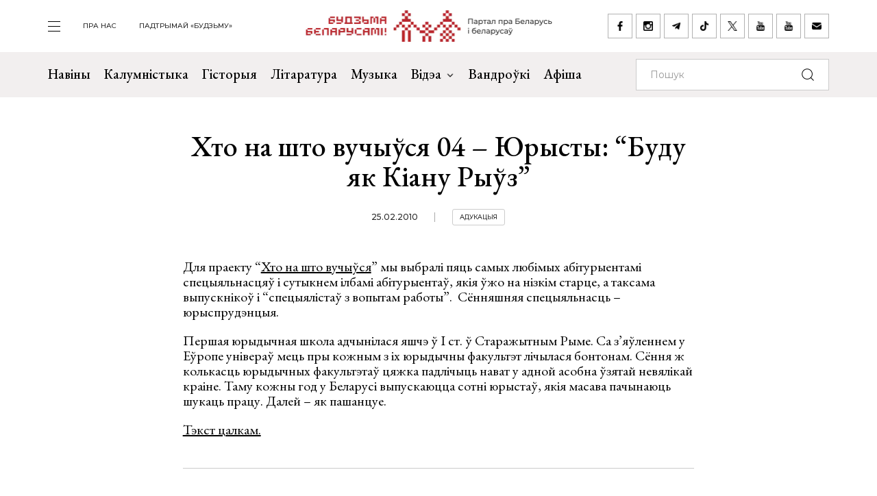

--- FILE ---
content_type: text/html; charset=UTF-8
request_url: https://budzma.org/news/khto-na-shto-vuchywsya-04-yurysty-budu-yak-kianu-rywz.html
body_size: 5983
content:
<!doctype html>
<head lang="be">
    <meta http-equiv="X-UA-Compatible" content="IE=edge" />
    <meta name="viewport" content="width=device-width, initial-scale=1, maximum-scale=1, user-scalable=no">
    <meta http-equiv="Content-Type" content="text/html; charset=UTF-8" />
    <link rel="shortcut icon" type="image/x-icon" href="/favicon.png" />
    <title>Будзьма беларусамі! » Хто на што вучыўся 04 &#8211; Юрысты: “Буду як Кіану Рыўз”</title>

    <link rel="alternate" type="application/rss+xml" title="RSS" href="/feed/" />

            <link rel="canonical" href="https://budzma.org/news/khto-na-shto-vuchywsya-04-yurysty-budu-yak-kianu-rywz.html" />

    
    <link rel="preconnect" href="https://fonts.googleapis.com">
    <link rel="preconnect" href="https://fonts.gstatic.com" crossorigin>
    <link href="https://fonts.googleapis.com/css2?family=EB+Garamond:ital,wght@0,400;0,500;0,700;1,400;1,500;1,700&family=Montserrat:ital,wght@0,400;0,500;0,700;1,400;1,500;1,700&display=swap" rel="stylesheet">

                                
                                            


    <meta http-equiv="Content-Type" content="text/html; charset=UTF-8" />
<meta name="robots" content="index, follow" />
<meta name="keywords" content="-" />
<meta name="description" content="-" />
<link href="/bitrix/cache/css/s1/ibwm/template_cfe48e3731d7be2b4bda8dfd90dcfd5f/template_cfe48e3731d7be2b4bda8dfd90dcfd5f_v1.css?1767986210206782" type="text/css"  data-template-style="true" rel="stylesheet" />
<script  src="/bitrix/cache/js/s1/ibwm/template_3d8780d79f7907fcd59cdeb6794e1724/template_3d8780d79f7907fcd59cdeb6794e1724_v1.js?1767986210403906"></script>

    <script type="text/javascript" src="https://platform-api.sharethis.com/js/sharethis.js#property=676f7998ad6fa80019a0939d&product=inline-share-buttons&source=platform" async="async"></script>

    <!-- Google tag (gtag.js) -->
<script async src="https://www.googletagmanager.com/gtag/js?id=G-8N1P40VZWS"></script>
<script>
  window.dataLayer = window.dataLayer || [];
  function gtag(){dataLayer.push(arguments);}
  gtag('js', new Date());

  gtag('config', 'G-8N1P40VZWS');
  gtag('config', 'UA-7161554-1');
</script>    
</head>

<body>
    <div id="panel"></div>

    <div class="main-menu-dropdown">
        <div class="close">
            <div class="container">
                <a class="icon i-close" href="#">закрыць</a>
            </div>
        </div>
        <div class="container">
            <nav class="row">
                
			<div class="col-xs-12 col-md-2">
	    <ul>
	    		        	<li><a  href="/category/news">Навіны</a></li>
	        	        	<li><a  href="/category/column">Калумністыка</a></li>
	        	        	<li><a  href="/category/history">Гісторыя</a></li>
	        	        	<li><a  href="/category/gistoryya-za-5-khvilin">Гісторыя за 5 хвілін</a></li>
	        	        	<li><a  href="/category/literature">Літаратура</a></li>
	        	        	<li><a  href="/category/muzyka">Музыка</a></li>
	        	    </ul>
	</div>
		<div class="col-xs-12 col-md-2">
	    <ul>
	    		        	<li><a  href="/category/movies">Кіно</a></li>
	        	        	<li><a  href="/events/">Афіша</a></li>
	        	        	<li><a  href="/category/art/">Мастацтва</a></li>
	        	        	<li><a  href="/category/teatr">Тэатр</a></li>
	        	        	<li><a  href="/category/vandruem-razam">Вандроўкі</a></li>
	        	        	<li><a  href="/category/tryzub-i-pagonya">Трызуб і Пагоня</a></li>
	        	    </ul>
	</div>
		<div class="col-xs-12 col-md-2">
	    <ul>
	    		        	<li><a  href="/category/sarmat">Сармат</a></li>
	        	        	<li><a  href="/category/razumnyaty">Разумняты</a></li>
	        	        	<li><a  href="/category/mova">Беларуская мова</a></li>
	        	        	<li><a  href="/category/gatuem-z-budzma">Гатуем з «Будзьма!»</a></li>
	        	        	<li><a  href="/category/fun">Забавы</a></li>
	        	        	<li><a  href="/category/socium">Грамадства</a></li>
	        	    </ul>
	</div>
		<div class="col-xs-12 col-md-2">
	    <ul>
	    		        	<li><a  href="/category/education">Адукацыя</a></li>
	        	        	<li><a  href="/category/psikhalogiya-i-samarazvitstsye">Псіхалогія і самаразвіццё</a></li>
	        	        	<li><a  href="/category/ekalogiya">Экалогія</a></li>
	        	        	<li><a  href="/news/pashto-ki-ad-budzma.html">Паштоўкі ад «Будзьма!»</a></li>
	        	    </ul>
	</div>
	                
<div class="col-xs-12 col-md-2">
    <ul class="extra">
    					                                            <li><a target="_blank" href="https://ko-fi.com/budzma" class="icon i-support ">Падтрымай «Будзьму»</a></li>
        				                        <li><a  href="/about/" class=" ">Што такое «Будзьма беларусамі!»</a></li>
        				                        <li><a  href="/persons/" class=" ">Асобы кампаніі</a></li>
        				                        <li><a  href="/news/use-praekty-budzma.html" class=" ">Усе праекты «Будзьма!»</a></li>
        				                        <li><a  href="/sitemap/" class=" ">карта сайта</a></li>
            </ul>
</div>
                <div class="col-xs-12 col-md-2">
                    <div class="social-navbar">
                      
			    <a href="https://www.facebook.com/budzmabelarusami" target="_blank" class="icon i-facebook ">facebook</a></li>
    		    <a href="https://www.instagram.com/budzma" target="_blank" class="icon i-instagram ">instagram</a></li>
    		    <a href="https://t.me/budzmaorg" target="_blank" class="icon i-telegram ">telegram</a></li>
    		    <a href="https://www.tiktok.com/@budzma_razam" target="_blank" class="icon i-tiktok ">tiktok</a></li>
    		    <a href="https://x.com/budzma" target="_blank" class="icon i-xcom ">X (twitter)</a></li>
    		    <a href="https://www.youtube.com/user/thebudzma/videos" target="_blank" class="icon i-youtube ">youtube</a></li>
    		    <a href="https://www.youtube.com/@BudzmaDzieciam" target="_blank" class="icon i-youtube ">youtube дзецям</a></li>
    		    <a href="mailto:razam@budzma.org" target="_blank" class="icon i-email ">razam@budzma.org</a></li>
                        </div>
                </div>
                <div class="col-xs-12 hidden-md hidden-lg">
                    <a href="/">
                        <img class="dropdown-logo" src="/bitrix/templates/ibwm/new/media/dropdown-logo.png">
                    </a>
                </div>
            </nav>
        </div>
    </div>

    
    <div class="brand-menu">
        <div class="container">
            <ul>
                <li>
                    <a id="show-main-menu" class="navbar-toggle collapsed custom" href="#">
                        <span class="icon-bar top-bar"></span>
                        <span class="icon-bar middle-bar"></span>
                        <span class="icon-bar bottom-bar"></span>
                    </a>
                </li>
                
			
		<li class="hidden-xs hidden-sm"><a  class=" " href="/about/">пра нас</a></li>
    		
					<li class="hidden-xs hidden-sm"><a target="_blank" class=" " href="https://ko-fi.com/budzma">Падтрымай «Будзьму»</a></li>
                </ul>
            <a class="brand-logo" href="/" title="Партал пра Беларусь і беларусаў"></a>
            <div class="social-network hidden-xs hidden-sm">
                <a href="https://www.facebook.com/budzmabelarusami" target="_blank" class="icon i-facebook "></a>
<a href="https://www.instagram.com/budzma" target="_blank" class="icon i-instagram "></a>
<a href="https://t.me/budzmaorg" target="_blank" class="icon i-telegram "></a>
<a href="https://www.tiktok.com/@budzma_razam" target="_blank" class="icon i-tiktok "></a>
<a href="https://x.com/budzma" target="_blank" class="icon i-xcom "></a>
<a href="https://www.youtube.com/user/thebudzma/videos" target="_blank" class="icon i-youtube "></a>
<a href="https://www.youtube.com/@BudzmaDzieciam" target="_blank" class="icon i-youtube "></a>
<a href="mailto:razam@budzma.org" target="_blank" class="icon i-email "></a>            </div>
            <a href="#" class="icon i-search mobile-search hidden-md hidden-lg"></a>
        </div>
    </div>
    
    <div class="main-menu">
        <nav class="navbar navbar-default">
            <div class="container">

				<ul class="nav navbar-nav hidden-xs hidden-sm">
				    				        				            
				            
				            				                <li>
				                    <a class=" " href="/category/news">
				                        Навіны				                    </a>
				                </li>
				            				        				            
				            
				            				                <li>
				                    <a class=" " href="/category/column">
				                        Калумністыка				                    </a>
				                </li>
				            				        				            
				            
				            				                <li>
				                    <a class=" " href="/category/history">
				                        Гісторыя				                    </a>
				                </li>
				            				        				            
				            
				            				                <li>
				                    <a class=" " href="/category/literature">
				                        Літаратура				                    </a>
				                </li>
				            				        				            
				            
				            				                <li>
				                    <a class=" " href="/category/muzyka">
				                        Музыка				                    </a>
				                </li>
				            				        				            
				            															
				            				                <li class="dropdown">
				                    <a href="#" class="dropdown-toggle  " data-toggle="dropdown" role="button" aria-haspopup="true" aria-expanded="false">Відэа <span class="caret"></span></a>
				                    					                    <ul class="dropdown-menu">
					                    												<li>
												<img class="dropdown-thumb" src="/upload/iblock/88a/gmn0rpr7pwwt1v7ac533qo214x9g6qre.png">
												<a href="/category/video/tryzub-i-pagonya">Трызуб і Пагоня</a>
											</li>
																						<li>
												<img class="dropdown-thumb" src="/upload/iblock/939/zjxfo4ydovg3b1xtqsnlx8zjb0oa1r64.jpg">
												<a href="/category/video/khrus-i-papalam">Хрусь і папалам</a>
											</li>
																						<li>
												<img class="dropdown-thumb" src="/upload/iblock/9e9/oovs4s4as2n03z5atg9yh8bknxulw4zx.jpg">
												<a href="/category/video/smalenne-vepruka">«Смаленне Вепрука»</a>
											</li>
																						<li>
												<img class="dropdown-thumb" src="/upload/iblock/1b8/2g0z7uyl4bw3ncm2brw2tcl2vypyvtu3.png">
												<a href="/category/video/sarmat">Сармат</a>
											</li>
																						<li>
												<img class="dropdown-thumb" src="/upload/iblock/77a/j87ayhgkp62bd2o3581lmov8xqct0erx.png">
												<a href="/category/video/razumnyaty">Разумняты</a>
											</li>
																						<li>
												<img class="dropdown-thumb" src="/upload/iblock/9e6/3p3445vwzadfbtie8gtsoh4w1uzetdju.jpg">
												<a href="/category/video/slovy-macniej">«Словы мацней»</a>
											</li>
																						<li>
												<img class="dropdown-thumb" src="/upload/iblock/b12/dr04tikcfmh3csw4acvwgpo5t7ouokpa.png">
												<a href="/category/video/gistoryya-za-5-khvilin">Гісторыя за 5 хвілін</a>
											</li>
																						<li>
												<img class="dropdown-thumb" src="/upload/iblock/68f/98m3z84lfw2zjlzbjzbtaijyowgqc3g1.png">
												<a href="/category/video/gatuem-z-budzma">Гатуем з «Будзьма!»</a>
											</li>
																                    </ul>
				                    				                </li>
				            				        				            
				            
				            				                <li>
				                    <a class="/category/smalenne-vepruka|/ " href="/category/vandruem-razam">
				                        Вандроўкі				                    </a>
				                </li>
				            				        				            
				            
				            				                <li>
				                    <a class=" " href="/events/">
				                        Афіша				                    </a>
				                </li>
				            				        				    				</ul>

                <form class="navbar-form navbar-right" action="/search/index.php" autocomplete="off">
                    <div class="form-group">
                        <input type="text" class="form-control" name="q" value="" placeholder="Пошук">
                        <button type="submit" class="btn-search"></button>
                    </div>
                </form>

            </div><!-- /.container-fluid -->
        </nav>
    </div>


    <div class="container">
        <div class="row">
            <div class="col-xs-12 col-md-8 col-md-offset-2 col-lg-6 col-lg-offset-3">
                <div class="title">
                                        <h1>Хто на што вучыўся 04 &#8211; Юрысты: “Буду як Кіану Рыўз”</h1>
                    <div class="info gray">
                                                <span class="date">25.02.2010</span>
                                                <span class="tag"><a href="/category/education">Адукацыя</a></span>                     </div>
                </div>
            </div>
        </div>
    </div>

    <div class="page-detail">        
        <div class="container">
            <div class="row">
                <div class="col-xs-12 col-md-8 col-md-offset-2 col-lg-6 col-lg-offset-3">
                    <div class="detail-text">
                    
                    <p>Для праекту “<a href="https://34mag.net/category/tegi/khto-na-shto">Хто на што вучыўся</a>” мы выбралі пяць самых любімых абітурыентамі спецыяльнасцяў і сутыкнем ілбамі абітурыентаў, якія ўжо на нізкім старце, а таксама выпускнікоў і “спецыялістаў з вопытам работы”.  Сённяшняя спецыяльнасць – юрыспрудэнцыя.<!--more--></p>
<p>Першая юрыдычная школа адчынілася яшчэ ў І ст. ў Старажытным Рыме. Са з’яўленнем у Еўропе універаў мець пры кожным з іх юрыдычны факультэт лічылася бонтонам. Сёння ж колькасць юрыдычных факультэтаў цяжка падлічыць нават у адной асобна ўзятай невялікай краіне. Таму кожны год у Беларусі выпускаюцца сотні юрыстаў, якія масава пачынаюць шукаць працу. Далей – як пашанцуе.</p>
<p><a href="https://www.34mag.net/content/1158">Тэкст цалкам.</a></p>

                    
                                        

                    </div>
            </div>
            <div class="col-xs-12 col-md-8 col-md-offset-2 col-lg-6 col-lg-offset-3 text-center">
                <div class="social-network">
					<div class="sharethis-inline-share-buttons"></div>
                </div>
            </div>
        </div>
    </div>
</div>





</div>        <div class="footer-nav inner ">
        <div class="back-color"></div>
        <div class="container">
            <div class="row">                
                <div class="col-xs-12 col-md-6 popular">
                  
    <div class="f-last-news">                        
        <div class="border">
            <h1>Апошняе <br>на Budzma.org</h1>
            <a  href="/category/news">чытаць яшчэ</a>
        </div>
                                <div class="item" id="bx_651765591_76300">
                <div class="info gray">
                                        <span class="date">27.01.2026</span>
                                        <span class="tag"><a href="/category/muzyka">Музыка</a></span>                 </div>
                <h4><a href="/news/zabarona-malitvy.html">Яшчэ адзін «чорны спіс». Удава кампазітара Алега Моўчана забараніла выконваць «Малітву» Янкі Купалы і іншыя творы мужа</a></h4>
            </div>
                                <div class="item" id="bx_651765591_76299">
                <div class="info gray">
                                        <span class="date">27.01.2026</span>
                                        <span class="tag"><a href="/category/socium">Грамадства</a></span>                 </div>
                <h4><a href="/news/artefakty-xvi-xvii-stagoddzya.html">Артэфакты XVI — XVII стагоддзяў папоўняць музейны фонд Ружанскага палаца</a></h4>
            </div>
                                <div class="item" id="bx_651765591_76298">
                <div class="info gray">
                                        <span class="date">27.01.2026</span>
                                        <span class="tag"><a href="/category/socium">Грамадства</a></span> <span class="tag"><a href="/category/history">Гісторыя</a></span>                 </div>
                <h4><a href="/news/shyldu-belaruskamu-asobnamu-batalyenu.html">Шыльду Беларускаму Асобнаму Батальёну ў Коўна ўсталююць 25 сакавіка</a></h4>
            </div>
        
        <div class="border mobile hidden-md hidden-lg">
            <a href="/category/news">чытаць яшчэ</a>
        </div>
    </div>
                  
    <div class="f-popular-news">
        <div class="border">
            <h1 class="zap-icon">Папулярнае</h1>
            <a href="/popular/">чытаць яшчэ</a>
        </div>
						        <div class="item" id="bx_1373509569_76238">
	            <div class="info gray">
                                        <span class="date">22.01.2026</span>
                                        <span class="tag"><a href="/category/socium">Грамадства</a></span> <span class="tag"><a href="/category/history">Гісторыя</a></span> 	            </div>
	            <h4><a href="/news/chym-genetychna-adroznivayutstsa-belarusy-i-litoutsy.html">Чым генетычна адрозніваюцца беларусы і літоўцы: новыя даныя</a></h4>
	        </div>
						        <div class="item" id="bx_1373509569_76236">
	            <div class="info gray">
                                        <span class="date">21.01.2026</span>
                                        <span class="tag"><a href="/category/socium">Грамадства</a></span> <span class="tag"><a href="/category/literature">Літаратура</a></span> 	            </div>
	            <h4><a href="/news/andrey-ezeryn-vyda-knigu.html">Андрэй Эзерын выдаў кнігу з практычнымі рэкамендацыямі для беларусаў-эмігрантаў сталага ўзросту</a></h4>
	        </div>
						        <div class="item" id="bx_1373509569_76249">
	            <div class="info gray">
                                        <span class="date">23.01.2026</span>
                                        <span class="tag"><a href="/category/socium">Грамадства</a></span> <span class="tag"><a href="/category/fun">Забавы</a></span> 	            </div>
	            <h4><a href="/news/pa-siluetse-belaruskiya-zamki.html">Ці пазнаеце па сілуэце беларускія замкі і палацы? Архітэктурны тэст ад «Будзьма!»</a></h4>
	        </div>
		        <div class="border mobile hidden-md hidden-lg">
            <a href="/popular/">чытаць яшчэ</a>
        </div>
    </div>
                </div>
                    <div class="col-xs-12 col-md-6 right slider">
        <div class="border gray">
            <h1>Афіша</h1>
            <button class="icon i-box-right hidden-md hidden-lg"></button>
            <button class="icon i-box-left hidden-md hidden-lg"></button>
        </div>

        <div class="swiper-container">                        
            <div class="event-list swiper-wrapper">
                                                                                                                                                                                                                                                            <div class="item swiper-slide" id="bx_3485106786_76197">
                        <div class="img-frame">
                            <div class="fr">
                                                                                                                                                                    <img src="/upload/resize_cache/iblock/6e7/247_247_2/e7uekb1urh9or54c4b10uvipui4jko87.jpg">
                            </div>
                        </div>
                        <div class="text">
                            <h4><a href="/event/akvaleryi-takindanga-poznani">Канцэрт Аквалерыі і Андруся Такінданга ў Познані</a></h4>
                            <div class="event-param">
                                                                                                
                                                                                                                                                                                                                                                    <span class="date">24.01.2026 (12:30 - 13:30)</span>
                                
                                                                                                                                        
                                
                                <span class="location">Akademia Dobrej Edukacji (Zagorze, 15)</span>
                            </div>
                            <div class="info gray">
                                                                                                                                                                
                                                                                                                                                                                                                                                                                                                                                                
                                                                                                                                                                                                                <span class="tag"><a href="/events/category/region/poznan">Познань</a></span>
                                                                    
                                                                                                                                            <span class="tag"><a href="/events/category/all_padziei/kancerty_padziei">Канцэрты</a></span>
                                                                                                                                                                    </div>
                        </div>
                    </div>
                                                        <div class="item swiper-slide" id="bx_3485106786_75430">
                        <div class="img-frame">
                            <div class="fr">
                                                                                                                                                                    <img src="/upload/resize_cache/iblock/cfe/247_247_2/p35n0bs1hovmvsstppb6g27kzl1z0hkr.jpg">
                            </div>
                        </div>
                        <div class="text">
                            <h4><a href="/event/katsyaryny-mase-minsku">Выстава выцінанак Кацярыны Масэ ў Мінску</a></h4>
                            <div class="event-param">
                                                                                                
                                                                                                                                                                                                                                                    <span class="date">21.11.2025 18:30 - 29.01.2026 19:00</span>
                                
                                                                                                                                        
                                
                                <span class="location">Музей гісторыі беларускай літаратуры (вул. Багдановіча, 13)</span>
                            </div>
                            <div class="info gray">
                                                                                                                                                                
                                                                                                                                                                                                                                                                                                                                                                
                                                                                                                                                                                                                <span class="tag"><a href="/events/category/region/minsk">Мінск</a></span>
                                                                    
                                                                                                                                            <span class="tag"><a href="/events/category/all_padziei/vystavy_padziei">Выставы</a></span>
                                                                                                                                                                    </div>
                        </div>
                    </div>
                                                        <div class="item swiper-slide" id="bx_3485106786_75595">
                        <div class="img-frame">
                            <div class="fr">
                                                                                                                                                                    <img src="/upload/resize_cache/iblock/dd8/247_247_2/nesm2vymaz63yjj4dnm00cmkwnq4sd2b.jpg">
                            </div>
                        </div>
                        <div class="text">
                            <h4><a href="/event/giperrealistychnaya-matsi-poznani">Выстава Аляксандра Адамава &quot;Гіперрэалістычная Маці&quot; ў Познані</a></h4>
                            <div class="event-param">
                                                                                                
                                                                                                                                                                                                                                                    <span class="date">05.12.2025 19:00 - 31.01.2026 20:00</span>
                                
                                                                                                                                        
                                
                                <span class="location">Галерэя &quot;Szczur&quot; (вул. Składowa 11/1)</span>
                            </div>
                            <div class="info gray">
                                                                                                                                                                
                                                                                                                                                                                                                                                                                                                                                                
                                                                                                                                                                                                                <span class="tag"><a href="/events/category/region/poznan">Познань</a></span>
                                                                    
                                                                                                                                            <span class="tag"><a href="/events/category/all_padziei/vystavy_padziei">Выставы</a></span>
                                                                                                                                                                    </div>
                        </div>
                    </div>
                            </div>
        </div>

        <div class="border mobile bottom gray hidden-sm hidden-xs">
            <a href="/events/">чытаць яшчэ</a>
        </div>
        <div class="border mobile gray hidden-md hidden-lg">
            <a href="/events/">чытаць яшчэ</a>
        </div>
    </div>
            </div>
        </div>
    </div> <!-- End footer-nav -->
    
    
    
    <div class="footer">
        <div class="container">
            <div class="f-top">
                <div class="row">
                    <div class="col-xs-12 col-md-2">
                        <a class="f-logo" href="/"><img src="/bitrix/templates/ibwm/new/media/f-logo.jpg"></a>
                    </div>
                    
                <div class="col-xs-6 col-md-4 f-menu">
            <div class="row">
                                    <div class="col-xs-12 col-md-6">
                        <ul>
                                                            <li>
                                    <a href="/category/news" >
                                        Навіны                                    </a>
                                </li>
                                                            <li>
                                    <a href="/category/column" >
                                        Калумністыка                                    </a>
                                </li>
                                                            <li>
                                    <a href="/category/history" >
                                        Гісторыя                                    </a>
                                </li>
                                                            <li>
                                    <a href="/category/gistoryya-za-5-khvilin" >
                                        Гісторыя за 5 хвілін                                    </a>
                                </li>
                                                            <li>
                                    <a href="/category/literature" >
                                        Літаратура                                    </a>
                                </li>
                                                            <li>
                                    <a href="/category/muzyka" >
                                        Музыка                                    </a>
                                </li>
                                                    </ul>
                    </div>
                                    <div class="col-xs-12 col-md-6">
                        <ul>
                                                            <li>
                                    <a href="/category/movies" >
                                        Кіно                                    </a>
                                </li>
                                                            <li>
                                    <a href="/events/" >
                                        Афіша                                    </a>
                                </li>
                                                            <li>
                                    <a href="/category/art" >
                                        Мастацтва                                    </a>
                                </li>
                                                            <li>
                                    <a href="/category/teatr" >
                                        Тэатр                                    </a>
                                </li>
                                                            <li>
                                    <a href="/category/vandruem-razam" >
                                        Вандроўкі                                    </a>
                                </li>
                                                            <li>
                                    <a href="/category/tryzub-i-pagonya" >
                                        Трызуб і Пагоня                                    </a>
                                </li>
                                                    </ul>
                    </div>
                            </div>
        </div>
            <div class="col-xs-6 col-md-4 f-menu">
            <div class="row">
                                    <div class="col-xs-12 col-md-6">
                        <ul>
                                                            <li>
                                    <a href="/category/sarmat" >
                                        Сармат                                    </a>
                                </li>
                                                            <li>
                                    <a href="/category/razumnyaty" >
                                        Разумняты                                    </a>
                                </li>
                                                            <li>
                                    <a href="/category/mova" >
                                        Беларуская мова                                    </a>
                                </li>
                                                            <li>
                                    <a href="/category/gatuem-z-budzma" >
                                        Гатуем з «Будзьма!»                                    </a>
                                </li>
                                                            <li>
                                    <a href="/category/fun" >
                                        Забавы                                    </a>
                                </li>
                                                            <li>
                                    <a href="/category/socium" >
                                        Грамадства                                    </a>
                                </li>
                                                    </ul>
                    </div>
                                    <div class="col-xs-12 col-md-6">
                        <ul>
                                                            <li>
                                    <a href="/category/education" >
                                        Адукацыя                                    </a>
                                </li>
                                                            <li>
                                    <a href="/category/psikhalogiya-i-samarazvitstsye" >
                                        Псіхалогія і самаразвіццё                                    </a>
                                </li>
                                                            <li>
                                    <a href="/category/ekalogiya" >
                                        Экалогія                                    </a>
                                </li>
                                                            <li>
                                    <a href="/news/pashto-ki-ad-budzma.html" >
                                        Паштоўкі ад «Будзьма!»                                    </a>
                                </li>
                                                    </ul>
                    </div>
                            </div>
        </div>
                        
<div class="col-xs-12 col-md-2">
    <ul class="extra">
    					                        <li><a  href="/about/" class=" ">Што такое «Будзьма беларусамі!»</a></li>
        				                        <li><a  href="/persons/" class=" ">Асобы кампаніі</a></li>
        				                        <li><a  href="/news/use-praekty-budzma.html" class=" ">Усе праекты «Будзьма!»</a></li>
        				                        <li><a  href="/sitemap/" class=" ">карта сайта</a></li>
            </ul>
</div>
                </div>
            </div>
            <div class="f-bottom">
                <div class="social-navbar">
                      
			    <a href="https://www.facebook.com/budzmabelarusami" target="_blank" class="icon i-facebook ">facebook</a></li>
    		    <a href="https://www.instagram.com/budzma" target="_blank" class="icon i-instagram ">instagram</a></li>
    		    <a href="https://t.me/budzmaorg" target="_blank" class="icon i-telegram ">telegram</a></li>
    		    <a href="https://www.tiktok.com/@budzma_razam" target="_blank" class="icon i-tiktok ">tiktok</a></li>
    		    <a href="https://x.com/budzma" target="_blank" class="icon i-xcom ">X (twitter)</a></li>
    		    <a href="https://www.youtube.com/user/thebudzma/videos" target="_blank" class="icon i-youtube ">youtube</a></li>
    		    <a href="https://www.youtube.com/@BudzmaDzieciam" target="_blank" class="icon i-youtube ">youtube дзецям</a></li>
    		    <a href="mailto:razam@budzma.org" target="_blank" class="icon i-email ">razam@budzma.org</a></li>
                          <a href="https://ko-fi.com/budzma" target="_blank" class="icon i-support pull-right ">Падтрымай «Будзьму»</a>                </div>
                <div class="copyright">© 2008-2025, Budzma.org</div>
            </div>
        </div>
    </div>
</body>

</html>